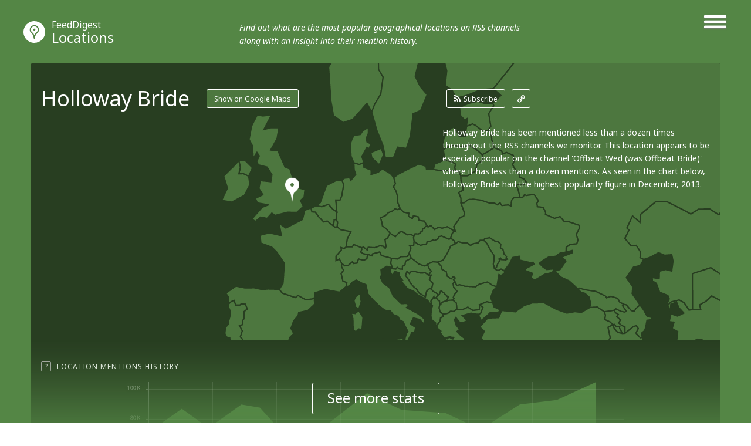

--- FILE ---
content_type: text/html; charset=utf-8
request_url: http://locations.feeddigest.com/Holloway_Bride
body_size: 7133
content:
<!DOCTYPE html>
<html>
<head>
	<title>Holloway  Bride photos and updates</title>
	<meta http-equiv="Content-Type" content="text/html; charset=utf-8"/>
	<meta name="description" content="All the latest on Holloway  Bride from RSS feeds. Find out what's Internet been saying about Holloway  Bride.">
		<link rel='alternate' type='application/rss+xml' title='Holloway  Bride' href='//locations.feeddigest.com/rss/273249.xml'>
	<link rel="stylesheet" href="//static.feeddigest.com/css/location.css?v=56" />
	<link rel="icon" type="image/png" href="//static.feeddigest.com/img/favicon.png" />
	<link href='//fonts.googleapis.com/css?family=Noto+Sans:400,700,400italic,700italic&subset=latin,cyrillic' rel='stylesheet' type='text/css'>
	<script src="//static.feeddigest.com/js/location.js?v=56"></script>
	<!--[if lt IE 9]>
	<script>
		document.createElement('header');
		document.createElement('section');
		document.createElement('footer');
		document.createElement('nav');
		document.createElement('article');
		document.createElement('aside');
	</script>
	<![endif]-->
	</head>
<body>
<header class="locations-t type-h1">
	<div class="wrapper_main_menu">
		<a href="#" class="button-menu">
                <span class="open-m">
                    <i class="fa fa-bars"></i>
                </span>
                <span class="close-m">
                    <i class="fa fa-angle-right"></i>
                    <i class="fa fa-angle-left"></i>
                </span>
		</a>
		<div class="main_menu">
			<nav>
	<a class="" href="//terms.feeddigest.com">
		<span class="logo-icon">
			<svg version="1.1" id="TermsLogoW" xmlns="http://www.w3.org/2000/svg" xmlns:xlink="http://www.w3.org/1999/xlink" x="0px" y="0px"
			width="100%" height="100%" viewBox="0 0 36.996 36.996" enable-background="new 0 0 36.996 36.996" xml:space="preserve">
			<g>
			<path fill="#FFFFFF" d="M18.498,13.922c-2.528,0-4.576,2.048-4.576,4.576s2.048,4.576,4.576,4.576s4.576-2.048,4.576-4.576
			S21.025,13.922,18.498,13.922z M18.498,20.247c-0.966,0-1.749-0.783-1.749-1.749s0.783-1.749,1.749-1.749s1.749,0.783,1.749,1.749
			S19.464,20.247,18.498,20.247z"/>
			<path fill="#FFFFFF" d="M18.498,0C8.282,0,0,8.282,0,18.498c0,10.216,8.282,18.498,18.498,18.498
			c10.216,0,18.498-8.282,18.498-18.498C36.996,8.282,28.714,0,18.498,0z M18.498,25.885c-6.12,0-11.082-7.387-11.082-7.387
			s4.961-7.387,11.082-7.387s11.082,7.387,11.082,7.387S24.618,25.885,18.498,25.885z"/>
			</g>
			</svg>
		</span>Terms</a>
	<a class="" href="//channels.feeddigest.com">
		<span class="logo-icon">
			<svg version="1.1" id="ChannelsLogoW" xmlns="http://www.w3.org/2000/svg" xmlns:xlink="http://www.w3.org/1999/xlink" x="0px" y="0px"
			width="100%" height="100%" viewBox="0 0 36.996 36.996" enable-background="new 0 0 36.996 36.996" xml:space="preserve">
			<path fill="#FFFFFF" d="M18.498,0C8.282,0,0,8.282,0,18.498c0,10.216,8.282,18.498,18.498,18.498
			c10.216,0,18.498-8.282,18.498-18.498C36.996,8.282,28.714,0,18.498,0z M14.825,26.405c-0.212,0.213-0.495,0.323-0.779,0.323
			c-0.21,0-0.421-0.06-0.606-0.183l-7.674-5.078l1.214-1.835l6.924,4.582l9.049-9.063l-3.572-3.566l8.692-0.005l0.008,8.692
			l-3.572-3.566L14.825,26.405z"/>
			</svg>
		</span>Channels</a>
	<a class="" href="//web.feeddigest.com">
		<span class="logo-icon">
			<svg version="1.1" id="WebLogoW" xmlns="http://www.w3.org/2000/svg" xmlns:xlink="http://www.w3.org/1999/xlink" x="0px" y="0px"
			width="100%" height="100%" viewBox="0 0 36.996 36.996" enable-background="new 0 0 36.996 36.996" xml:space="preserve">
			<path fill="#FFFFFF" d="M18.498,0C8.282,0,0,8.282,0,18.498c0,10.216,8.282,18.498,18.498,18.498
			c10.216,0,18.498-8.282,18.498-18.498C36.996,8.282,28.714,0,18.498,0z M12.998,25.914h-3v-7.416h3V25.914z M19.998,25.914h-3
			V11.111h3V25.914z M26.998,25.914h-3V15.748h3V25.914z"/>
			</svg>
		</span>Web</a>
	<a class="active" href="//locations.feeddigest.com">
		<span class="logo-icon">
			<svg version="1.1" id="LocationsLogoW" xmlns="http://www.w3.org/2000/svg" xmlns:xlink="http://www.w3.org/1999/xlink" x="0px" y="0px"
			width="100%" height="100%" viewBox="0 0 36.996 36.996" enable-background="new 0 0 36.996 36.996" xml:space="preserve">
			<g>
			<path fill="#FFFFFF" d="M18.498,8.718c-3.228,0-5.854,2.626-5.854,5.854c0,0.977,0.238,1.93,0.688,2.756
			c0.228,0.419,0.892,1.065,1.534,1.691c1.198,1.167,2.555,2.488,3.265,4.212c0.154,0.374,0.282,0.743,0.39,1.104
			c0.092-0.281,0.196-0.567,0.315-0.854c0.726-1.742,2.015-3.06,3.152-4.222c0.69-0.706,1.341-1.372,1.695-1.966
			c0.437-0.735,0.667-1.676,0.667-2.722C24.351,11.344,21.725,8.718,18.498,8.718z M18.498,16.216c-0.967,0-1.751-0.784-1.751-1.751
			s0.784-1.751,1.751-1.751s1.751,0.784,1.751,1.751S19.465,16.216,18.498,16.216z"/>
			<path fill="#FFFFFF" d="M18.498,0C8.282,0,0,8.282,0,18.498c0,10.216,8.282,18.498,18.498,18.498
			c10.216,0,18.498-8.282,18.498-18.498C36.996,8.282,28.714,0,18.498,0z M25.403,18.315c-1.124,1.891-3.718,3.531-4.72,5.936
			c-1.271,3.05-0.518,6.022-2.186,6.022c-1.719,0-0.922-3.141-2.216-6.281c-0.959-2.33-3.828-4.095-4.707-5.708
			c-0.6-1.103-0.931-2.37-0.931-3.712c0-4.337,3.516-7.854,7.854-7.854s7.854,3.516,7.854,7.854
			C26.352,15.927,26.05,17.227,25.403,18.315z"/>
			</g>
			</svg>
		</span>Locations</a>
	<a class="" href="//persons.feeddigest.com">
		<span class="logo-icon">
			<svg version="1.1" id="PersonsLogoW" xmlns="http://www.w3.org/2000/svg" xmlns:xlink="http://www.w3.org/1999/xlink" x="0px" y="0px"
			width="100%" height="100%" viewBox="0 0 36.996 36.996" enable-background="new 0 0 36.996 36.996" xml:space="preserve">
			<g>
			<path fill="#FFFFFF" d="M18.498,19.126c-3.825,0-6.976,2.939-7.313,6.677c0.958,0.816,3.011,1.816,7.313,1.816
			c4.415,0,6.438-1.063,7.313-1.809C25.477,22.068,22.325,19.126,18.498,19.126z"/>
			<circle fill="#FFFFFF" cx="18.498" cy="11.083" r="2.383"/>
			<path fill="#FFFFFF" d="M18.498,0C8.282,0,0,8.282,0,18.498c0,10.216,8.282,18.498,18.498,18.498
			c10.216,0,18.498-8.282,18.498-18.498C36.996,8.282,28.714,0,18.498,0z M18.498,6.5c2.531,0,4.583,2.052,4.583,4.583
			s-2.052,4.583-4.583,4.583s-4.583-2.052-4.583-4.583S15.966,6.5,18.498,6.5z M18.498,29.319c-4.994,0-7.729-1.284-9.043-2.851
			c0-4.994,4.049-9.042,9.043-9.042s9.043,4.048,9.043,9.042C26.291,28.005,23.491,29.319,18.498,29.319z"/>
			</g>
			</svg>
		</span>Persons</a>
</nav>		</div>
	</div>
	<div class="wrapper_main_logo">
		<div class="main_logo">
			<div class="logo">
				<a href="//locations.feeddigest.com"><span class="logo-icon">
                        <svg version="1.1" id="LocationsLogoW" xmlns="http://www.w3.org/2000/svg" xmlns:xlink="http://www.w3.org/1999/xlink" x="0px" y="0px"
							 width="100%" height="100%" viewBox="0 0 36.996 36.996" enable-background="new 0 0 36.996 36.996" xml:space="preserve">
                        <g>
							<path fill="#FFFFFF" d="M18.498,8.718c-3.228,0-5.854,2.626-5.854,5.854c0,0.977,0.238,1.93,0.688,2.756
                        c0.228,0.419,0.892,1.065,1.534,1.691c1.198,1.167,2.555,2.488,3.265,4.212c0.154,0.374,0.282,0.743,0.39,1.104
                        c0.092-0.281,0.196-0.567,0.315-0.854c0.726-1.742,2.015-3.06,3.152-4.222c0.69-0.706,1.341-1.372,1.695-1.966
                        c0.437-0.735,0.667-1.676,0.667-2.722C24.351,11.344,21.725,8.718,18.498,8.718z M18.498,16.216c-0.967,0-1.751-0.784-1.751-1.751
                        s0.784-1.751,1.751-1.751s1.751,0.784,1.751,1.751S19.465,16.216,18.498,16.216z"/>
							<path fill="#FFFFFF" d="M18.498,0C8.282,0,0,8.282,0,18.498c0,10.216,8.282,18.498,18.498,18.498
                        c10.216,0,18.498-8.282,18.498-18.498C36.996,8.282,28.714,0,18.498,0z M25.403,18.315c-1.124,1.891-3.718,3.531-4.72,5.936
                        c-1.271,3.05-0.518,6.022-2.186,6.022c-1.719,0-0.922-3.141-2.216-6.281c-0.959-2.33-3.828-4.095-4.707-5.708
                        c-0.6-1.103-0.931-2.37-0.931-3.712c0-4.337,3.516-7.854,7.854-7.854s7.854,3.516,7.854,7.854
                        C26.352,15.927,26.05,17.227,25.403,18.315z"/>
						</g>
                        </svg>
					</span><small>FeedDigest</small> Locations</a>
											<p>Find out what are the most popular geographical locations on RSS channels along with an insight into their mention history.</p>
								</div>
		</div>
	</div>
</header>
<section class="content locations-t">
<div class="wrapper_main_content"><!-- wrapper_main_content -->
<div class="wrapper top_content"><!-- wrapper top_content -->
<div class="inner top_content"><!-- inner top_content -->
<div class="wrapper_locations_map"><!-- wrapper_locations_map -->
	<div class="map-locations">
		<div id="chart_locations_div" style="width: 100%;"></div>
	</div>
	<div class="wrapper_top_title">
		<div class="inner_top_title">
			<div class="row title-t">
				<h1 class="title-s level-in-10">Holloway  Bride</h1>
				<div class="nav-map-btn">
					<a href="#" class="btn-r" id="google-map-button">Show on Google Maps</a>
				</div>
			</div>
						<div class="row link-t">
				<div class="list-links level-in-10">
					<a class="rss-l btn-r" href="//channels.feeddigest.com/subscribe?rss=http%3A%2F%2Flocations.feeddigest.com%2Frss%2F273249.xml"><i class="fa fa-rss"></i>Subscribe</a>
					<a class="link-l btn-q" href="//locations.feeddigest.com/rss/273249.xml"><i class="fa fa-link"></i></a>
				</div>
			</div>
					</div>
	</div>
	<div class="wrapper top_rating"><!-- wrapper top_rating -->
		<div class="inner two-r top_rating"><!-- inner top_rating -->
			<div class="row rating"><!-- row rating -->
				<div id="map-canvas-google" class="content-map hide-google-map"></div>
				<div class="wrapper_rectangle"><!-- wrapper_rectangle -->
					<script type="text/javascript">
						$(window).load(function() {
							
							$('.slider-lg li').each(function() {
								var sliderIndex = $(this).attr('slider-li-index');
								try {
									initBlur(sliderIndex);
								} catch (e) {
									$(this).remove();
									$("a[data-slide-index='" + sliderIndex + "']").parent().remove();
									return;
								}
								var height = realHeight($("#slider-img-" + sliderIndex));
								var width = realWidth($("#slider-img-" + sliderIndex));
								var liWidth = 648;
								var liHeight = 364;
								if(liWidth/width > liHeight/height)
								{
									$(this).addClass('vertical-position');
									var ration = liWidth/width;
									$(this).find('canvas').width(liWidth);
									$(this).find('canvas').height(height*ration);
									$(this).find('canvas').css({'marginTop': -(height*ration/2) });
								}
								else
								{
									$(this).addClass('horizontal-position');
									var ration = liHeight/height;
									$(this).find('canvas').height(liHeight);
									$(this).find('canvas').width(width*ration);
									$(this).find('canvas').css({'marginLeft': -(width*ration/2) });
								}
							});

							
							$(".slider-lg.locations-lg").bxSlider({
								mode: 'fade',
								speed: 200,
								adaptiveHeight: true,
								adaptiveHeightSpeed: 0,
								randomStart: false,
								auto: false,
								pause: 4000,
								minSlides: 1,
								maxSlides: 1,
								moveSlides: 2,
								nextText:'',
								prevText:'',
								onSliderLoad: function () {
									$('.locations-pg a').removeClass('active');
								},
								pagerCustom: '#bx-pager-locations-lg'
							});
							$('#bx-pager-locations-lg a').click(
								function(e){
									e.preventDefault();
									$('.wrapper_rectangle').removeClass('not-active-slider');
									$('.wrapper_rectangle').removeClass('wrapper_rectangle_mobile_height');
									$('.locations-pg a').removeClass('active');
									$('.locations-pg a').addClass('not-active');
									$(this).addClass('active');
									hideGoogleMap();
									$('.wrapper_rectangle').addClass('level-in-10');
									$('.wrapper_rectangle').animate({'opacity':1},500);
								});
							$('.wrapper_rectangle .close-t-l').click(
								function(e){
									e.preventDefault();
									$('.wrapper_rectangle').addClass('not-active-slider');
									$('.wrapper_rectangle').addClass('wrapper_rectangle_mobile_height');
									$('.locations-pg a').removeClass('not-active');
									$('.locations-pg a').addClass('active');
									$('.wrapper_rectangle').animate({'opacity':0},500);
									setTimeout(function(){$('.wrapper_rectangle').removeClass('level-in-10')},500);
								});
						});
						function initBlur(sliderIndex)
						{
							var sourceImageID = "slider-img-" + sliderIndex,
							targetCanvasID = "slider-canvas-" + sliderIndex,
							radiusStart = 10,
							blurAlphaChannel = false,
							iterations = 1;
							boxBlurImage( sourceImageID, targetCanvasID, radiusStart, blurAlphaChannel, iterations );
						}

						function realWidth(obj){
							var clone = obj.clone();
							clone.css("visibility","hidden");
							$('body').append(clone);
							var width = clone.outerWidth();
							clone.remove();
							return width;
						}

						function realHeight(obj){
							var clone = obj.clone();
							clone.css("visibility","hidden");
							$('body').append(clone);
							var height = clone.outerHeight();
							clone.remove();
							return height;
						}
					</script>
					<div class="wrapper-slider-lg">
						<div class="inner-slider-lg">
							<ul class="slider-lg locations-lg">
																									<li slider-li-index="0">
										<div>
											<span>
												<img id="slider-img-0" crossOrigin="anonymous" src="//static.feeddigest.com/locations/holloway++bride/648x364/1.jpg" />
											</span>
										</div>
																					<canvas id="slider-canvas-0"></canvas>
																			</li>
																									<li slider-li-index="1">
										<div>
											<span>
												<img id="slider-img-1" crossOrigin="anonymous" src="//static.feeddigest.com/locations/holloway++bride/648x364/2.jpg" />
											</span>
										</div>
																					<canvas id="slider-canvas-1"></canvas>
																			</li>
																									<li slider-li-index="2">
										<div>
											<span>
												<img id="slider-img-2" crossOrigin="anonymous" src="//static.feeddigest.com/locations/holloway++bride/648x364/3.jpg" />
											</span>
										</div>
																					<canvas id="slider-canvas-2"></canvas>
																			</li>
																									<li slider-li-index="3">
										<div>
											<span>
												<img id="slider-img-3" crossOrigin="anonymous" src="//static.feeddigest.com/locations/holloway++bride/648x364/4.jpg" />
											</span>
										</div>
																					<canvas id="slider-canvas-3"></canvas>
																			</li>
																									<li slider-li-index="4">
										<div>
											<span>
												<img id="slider-img-4" crossOrigin="anonymous" src="//static.feeddigest.com/locations/holloway++bride/648x364/5.jpg" />
											</span>
										</div>
																					<canvas id="slider-canvas-4"></canvas>
																			</li>
																									<li slider-li-index="5">
										<div>
											<span>
												<img id="slider-img-5" crossOrigin="anonymous" src="//static.feeddigest.com/locations/holloway++bride/648x364/6.jpg" />
											</span>
										</div>
																					<canvas id="slider-canvas-5"></canvas>
																			</li>
																							</ul>
						</div>
					</div>
					<a class="close-t-l" href="#"><i class="fa fa-angle-right"></i><i class="fa fa-angle-left"></i></a>
				</div><!-- wrapper_rectangle End -->
			</div><!-- row rating End -->
			<div class="row rating level-in-10"><!-- row rating -->
				<div class="wrapper_desc">
					<div class="inner_desc two-r">
												<div class="row">
							<p class="text-r">Holloway  Bride has been mentioned less than a dozen times throughout the RSS channels we monitor. This location appears to be especially popular on the channel 'Offbeat Wed (was Offbeat Bride)' where it has less than a dozen mentions. As seen in the chart below, Holloway  Bride had the highest popularity figure in December, 2013.</p>
						</div>
												<div class="row">
							<div class="preview-photo-slider locations-pg">
								<div id="bx-pager-locations-lg" >
									<div class="tr-lg">
																					<div class="td-lg">
												<a data-slide-index="0" href="#" class="active"><img src="//static.feeddigest.com/locations/holloway++bride/78x78/1.jpg" /></a>
											</div>
																					<div class="td-lg">
												<a data-slide-index="1" href="#" class="active"><img src="//static.feeddigest.com/locations/holloway++bride/78x78/2.jpg" /></a>
											</div>
																					<div class="td-lg">
												<a data-slide-index="2" href="#" class="active"><img src="//static.feeddigest.com/locations/holloway++bride/78x78/3.jpg" /></a>
											</div>
																			</div>
									<div class="tr-lg">
																					<div class="td-lg">
												<a data-slide-index="3" href="#" class="active"><img src="//static.feeddigest.com/locations/holloway++bride/78x78/4.jpg" /></a>
											</div>
																					<div class="td-lg">
												<a data-slide-index="4" href="#" class="active"><img src="//static.feeddigest.com/locations/holloway++bride/78x78/5.jpg" /></a>
											</div>
																					<div class="td-lg">
												<a data-slide-index="5" href="#" class="active"><img src="//static.feeddigest.com/locations/holloway++bride/78x78/6.jpg" /></a>
											</div>
																			</div>
								</div>
							</div>
						</div>
											</div>
				</div>
			</div><!-- row rating End -->
		</div><!-- inner top_rating End -->
	</div><!-- wrapper top_rating End -->
</div><!-- wrapper_locations_map end -->

		<div class="wrapper-slide-content"><!-- wrapper-slide-content -->
			<div class="inner-slide-content"><!-- inner-slide-content -->

								<div class="wrapper item-row-site"><!-- wrapper item-row-site -->
					<div class="inner item-row-site"><!-- inner item-row-site -->
						<div class="tooltip-button">
							<span rel="popover" data-content="Track this place's popularity trends in the graph showing its mentions' peaks and declines." class="t-icon">?</span>
							<span class="title-tp">Location Mentions History</span>
																<a class="btn-r active btn-tab-1" href="#"><i class="fa fa-check"></i>Monthly</a>
									<a class="btn-r btn-tab-1" href="#" data-by-years="1"><i class="fa fa-check"></i>Yearly</a>
													</div>
						<div class="trend-graphic one-r">
							<div class="row">
								<div id="chart_location_mentions_by_months" class="chart_location_mentions_by_months"></div>
							</div>
						</div>
					</div><!-- inner item-row-site End -->
				</div><!-- wrapper item-row-site End -->
				
				
												<div class="wrapper item-row-site"><!-- wrapper item-row-site -->
					<div class="inner item-row-site"><!-- inner item-row-site -->
						<div class="tooltip-button"><span rel="popover" data-content="Discover RSS channels devoted to this location, mentioning it regularly." class="t-icon">?</span><span class="title-tp">The Longest Periods Of Continual Mentions</span></div>
						<div class="trend-graphic one-r">
							<div class="row">
								<div id="chart_location_mentions_longest_period" class="chart_location_mentions_longest_period" style="height:90px;"></div>
								<ul class="chart_location_right_info">
																			<li><a href="//channels.feeddigest.com/offbeatbride">Offbeat Wed (was Offbeat Bride)</a></li>
																	</ul>
							</div>
						</div>
					</div><!-- inner item-row-site End -->
				</div><!-- wrapper item-row-site End -->
								
			</div><!-- inner-slide-content end -->
			<div class="wrapper-shore-more-content-button">
				<div class="inner-shore-more-content-button">
					<div class="tooltip-button"><span rel="popover" class="t-icon" data-original-title="">?</span><span class="title-tp">Location Mentions History</span></div>
					<div class="shore-more-content-icon">
						<img src="//static.feeddigest.com/img/locations/bg-top-img-locations.png" />
					</div>
					<div class="shore-more-content-button">
						<a class="stats-button" href="#">See more stats</a>
					</div>
				</div>
			</div>						
		</div><!-- wrapper-slide-content end -->
	</div><!-- inner_top_content End -->
</div><!-- wrapper_top_content End -->

<div class="wrapper bottom_content locations-t"><!-- wrapper bottom_content -->
<div class="inner bottom_content"><!-- inner bottom_content -->
<div class="row right">
<div class="wrapper-top-search"><!-- wrapper-top-search -->
	<div class="top-search">
		<form class="search-form" action="//terms.feeddigest.com/search">
			<input name="q" id="q" type="search" placeholder="Put any term, person's name or domain's URL here" />
							<a href="#" class="button-search"><span>Search</span></a>
								</form>
				<div class="desc-search">
			<p>Enter a key term, phrase, name or location to get a selection of only relevant news from all RSS channels. <br/> Enter a domain's or RSS channel's URL to read their news in a convenient way and get a complete analytics on this RSS feed.</p>
		</div>
			</div>
</div><!-- wrapper-top-search End -->

<div class="wrapper terms">
	<div class="inner terms">
		<div class="tooltip-button"><span class="title-tp">Recent News</span></div>
			<div class="wrapper-list-terms "><!-- wrapper-list-terms -->
				<div class="list-terms max-4 feed-items-container" data-location="273249"><!-- list-terms -->
										<div class="one-term load-more-items" id="load-more-items"><!-- one-term -->
													<span class="load-more-plus no-channels">No more items</span>
											</div><!-- one-term End -->
					<div class="clear"></div>
				</div><!-- list-terms -->
			</div><!-- wrapper-list-terms End -->
		</div>
	</div>

		<div class="wrapper links"><!-- wrapper links -->
		<div class="tooltip-button">
			<!--<span rel="popover" data-content="RSS channels that mention the location the most frequently." class="t-icon">?</span>-->
			<span class="title-tp">RSS Channels that Mention Holloway  Bride More than Others</span>
		</div>
		<div class="inner links "><!-- inner links -->
			<div class="inner_words">
									<div class="word b-2">
						<a href="//channels.feeddigest.com/offbeatbride"><span>Offbeat Wed (was Offbeat Bride)</span></a>
						<span class="amount-mention">1</span>
					</div>
							</div>
		</div><!-- inner links End -->
	</div><!-- wrapper links End -->
	</div>
	<div class="row left">
		<div class="wrapper-news">

						<div class="wrapper-left-news realted-s">
				<p class="title-left-news">Holloway  Bride related Locations</p>
				<ul>
											<li>
							<a class="title-new" href="//locations.feeddigest.com/Liverpool_Stadium">Liverpool Stadium</a>
						</li>
											<li>
							<a class="title-new" href="//locations.feeddigest.com/Wellington_Mews">Wellington Mews</a>
						</li>
											<li>
							<a class="title-new" href="//locations.feeddigest.com/Londers_Prison">Londers Prison</a>
						</li>
											<li>
							<a class="title-new" href="//locations.feeddigest.com/Burns_Stadium">Burns Stadium</a>
						</li>
											<li>
							<a class="title-new" href="//locations.feeddigest.com/Meakin_England">Meakin England</a>
						</li>
									</ul>
			</div>
			
						<div class="wrapper-left-news">
				<p class="title-left-news">Holloway  Bride related channels</p>
				<ul>
											<li>
							<a class="title-new" href="//channels.feeddigest.com/Holloway_Family_Adventures-1">Holloway Family Adventures</a>
							<p class="desc-new">Follow the Holloway family on their adventures through life!!</p>
						</li>
											<li>
							<a class="title-new" href="//channels.feeddigest.com/Holloway_Family_Adventures">Holloway Family Adventures</a>
							<p class="desc-new">Follow the Holloway family on their adventures through life!!</p>
						</li>
											<li>
							<a class="title-new" href="//channels.feeddigest.com/Arabic_Bride_Fashion_Photography">Arabic Bride Fashion Photography</a>
							<p class="desc-new">Arabic Bride Fashion Photography, and Bridal Fashion Week 2013, Best Hairstyles and Makeup, Beautyful dresses, Runaway B...</p>
						</li>
											<li>
							<a class="title-new" href="//channels.feeddigest.com/Muslim_Matrimonial_for_Muslim_brides_grooms_girls_boys_in_USA_and_UK">Muslim Matrimonial for Muslim brides, grooms, girls, boys in USA and UK</a>
							<p class="desc-new">Muslim Matrimonial for Muslim brides, grooms, girls, boys in USA and UK - LiveJournal.com</p>
						</li>
											<li>
							<a class="title-new" href="//channels.feeddigest.com/Boho_Weddings">Boho Wedding Blog</a>
							<p class="desc-new">Boho Weddings is a UK wedding blog for the Boho Luxe bride. ‘CREATE THE WEDDING YOU WANT, NOT THE WEDDING YOU’RE TOLD TO...</p>
						</li>
									</ul>
			</div>
			
					</div>
	</div>
</div><!-- inner bottom_content End -->
</div><!-- wrapper bottom_content End -->
</div><!-- wrapper_main_content End -->
</section>
<footer>
	<div class="wrapper footer locations-t">
		<div class="inner footer two-r">
			<div class="row">
				<p class="copyright">© FeedDigest Locations 2026</p>
			</div>
			<div class="row">
                	<span class="logo-icon">
                        <svg version="1.1" id="LocationsLogoW" xmlns="http://www.w3.org/2000/svg" xmlns:xlink="http://www.w3.org/1999/xlink" x="0px" y="0px"
							 width="100%" height="100%" viewBox="0 0 36.996 36.996" enable-background="new 0 0 36.996 36.996" xml:space="preserve">
                        <g>
							<path fill="#FFFFFF" d="M18.498,8.718c-3.228,0-5.854,2.626-5.854,5.854c0,0.977,0.238,1.93,0.688,2.756
                        c0.228,0.419,0.892,1.065,1.534,1.691c1.198,1.167,2.555,2.488,3.265,4.212c0.154,0.374,0.282,0.743,0.39,1.104
                        c0.092-0.281,0.196-0.567,0.315-0.854c0.726-1.742,2.015-3.06,3.152-4.222c0.69-0.706,1.341-1.372,1.695-1.966
                        c0.437-0.735,0.667-1.676,0.667-2.722C24.351,11.344,21.725,8.718,18.498,8.718z M18.498,16.216c-0.967,0-1.751-0.784-1.751-1.751
                        s0.784-1.751,1.751-1.751s1.751,0.784,1.751,1.751S19.465,16.216,18.498,16.216z"/>
							<path fill="#FFFFFF" d="M18.498,0C8.282,0,0,8.282,0,18.498c0,10.216,8.282,18.498,18.498,18.498
                        c10.216,0,18.498-8.282,18.498-18.498C36.996,8.282,28.714,0,18.498,0z M25.403,18.315c-1.124,1.891-3.718,3.531-4.72,5.936
                        c-1.271,3.05-0.518,6.022-2.186,6.022c-1.719,0-0.922-3.141-2.216-6.281c-0.959-2.33-3.828-4.095-4.707-5.708
                        c-0.6-1.103-0.931-2.37-0.931-3.712c0-4.337,3.516-7.854,7.854-7.854s7.854,3.516,7.854,7.854
                        C26.352,15.927,26.05,17.227,25.403,18.315z"/>
						</g>
                        </svg>
                    </span>
				<nav class="footer-menu">
					<a href="//feeddigest.com">FeedDigest</a>
					<a href="//channels.feeddigest.com/contact">Contact us</a>
				</nav>
			</div>
		</div>
	</div>
</footer>
<div class="close-tooltip"></div>
<!-- amCharts javascript code -->
<script type="text/javascript">
	var locationOccurrencesByMonth = [{"date":"2013-05","value":0},{"date":"2013-06","value":0},{"date":"2013-07","value":0},{"date":"2013-08","value":0},{"date":"2013-09","value":0},{"date":"2013-10","value":0},{"date":"2013-11","value":0},{"date":"2013-12","value":"1"},{"date":"2014-01","value":0},{"date":"2014-02","value":0},{"date":"2014-03","value":0},{"date":"2014-04","value":0}];
	var locationOccurrencesByYears = [{"date":2010,"value":0},{"date":2011,"value":0},{"date":2012,"value":0},{"date":2013,"value":1},{"date":2014,"value":0},{"date":2015,"value":0},{"date":2016,"value":0},{"date":2017,"value":0},{"date":2018,"value":0},{"date":2019,"value":0},{"date":2020,"value":0},{"date":2021,"value":0},{"date":2022,"value":0},{"date":2023,"value":0},{"date":2024,"value":0},{"date":2025,"value":0},{"date":2026,"value":0}];
	var longestMentionsPeriods = [{"feed":"Offbeat Wed (was Offbeat Bride)","feed_shortened":"Offbeat Wed (was Offbeat Bride)","feedUrl":"\/\/channels.feeddigest.com\/offbeatbride","start":2013.9166666666667,"duration":0.08333333333333333,"rest":12.083333333333334,"label":"","tooltip":"1 months (12.2013 - 12.2013)"}];
	var mentionsPeriodsMinDate = 2013.75;
	var mentionsPeriodsMaxDate = 2026.0833333333333;
	var locationMapData = {"isCountry":false,"areasData":{"0":"id","1":"title","latitude":"51.546078","longitude":"-0.112250"},"imagesData":{"id":"Holloway  Bride","title":"Holloway  Bride","latitude":"51.546078","longitude":"-0.112250"}};
	var isMobile = false;
	AmCharts.ready(function() {
		occurrencesChart = drawOccurrencesChart();
		mentionsLongestPeriodChart = drawMentionsLongestPeriodChart();
		drawLocationsChart();
	});

	$(function () {
		resizeAll();
		firstRow();
		fixItemsEnding();
	});

	$(window).resize(function() {
		drawLocationsChart();
	});


	$(window).load(function() {
		drawLocationsChart();
	});

</script>
<script src="https://maps.googleapis.com/maps/api/js?v=3.exp"></script>
<script type="text/javascript">
	if(locationMapData.isCountry)
	{
		zoomLevel = 4;
		zoomLatitude = parseFloat(locationMapData.areasData.latitude);
		zoomLongitude = parseFloat(locationMapData.areasData.longitude);
	}
	else
	{
		zoomLevel = 6;
		zoomLatitude = parseFloat(locationMapData.imagesData.latitude);
		zoomLongitude = parseFloat(locationMapData.imagesData.longitude);
	}
	var map;
	google.maps.event.addDomListener(window, 'load', initializeMap);
</script>
<script type="text/javascript">
(function() {
var loader = new Image();
var code = "4207";
loader.src = "/track.php?id=" + code + "&r=" + Math.round(100000 * Math.random());
})();
</script><script type="text/javascript">
(function() {
var loader = new Image();
var code = "4265";
loader.src = "/track.php?id=" + code + "&r=" + Math.round(100000 * Math.random());
})();
</script>
	<script>
		(function(i,s,o,g,r,a,m){i['GoogleAnalyticsObject']=r;i[r]=i[r]||function(){
		(i[r].q=i[r].q||[]).push(arguments)},i[r].l=1*new Date();a=s.createElement(o),
		m=s.getElementsByTagName(o)[0];a.async=1;a.src=g;m.parentNode.insertBefore(a,m)
		})(window,document,'script','//www.google-analytics.com/analytics.js','ga');
		ga('create', 'UA-65138226-1', 'auto');
		ga('send', 'pageview');
	</script>

	<script>
		var yandexMetrikaCounterId = 31433973;
		var yaParams = {"project":"locations","description":3};	</script>
	<script async src="//static.feeddigest.com/js/m.js"></script>
</body>
</html>
